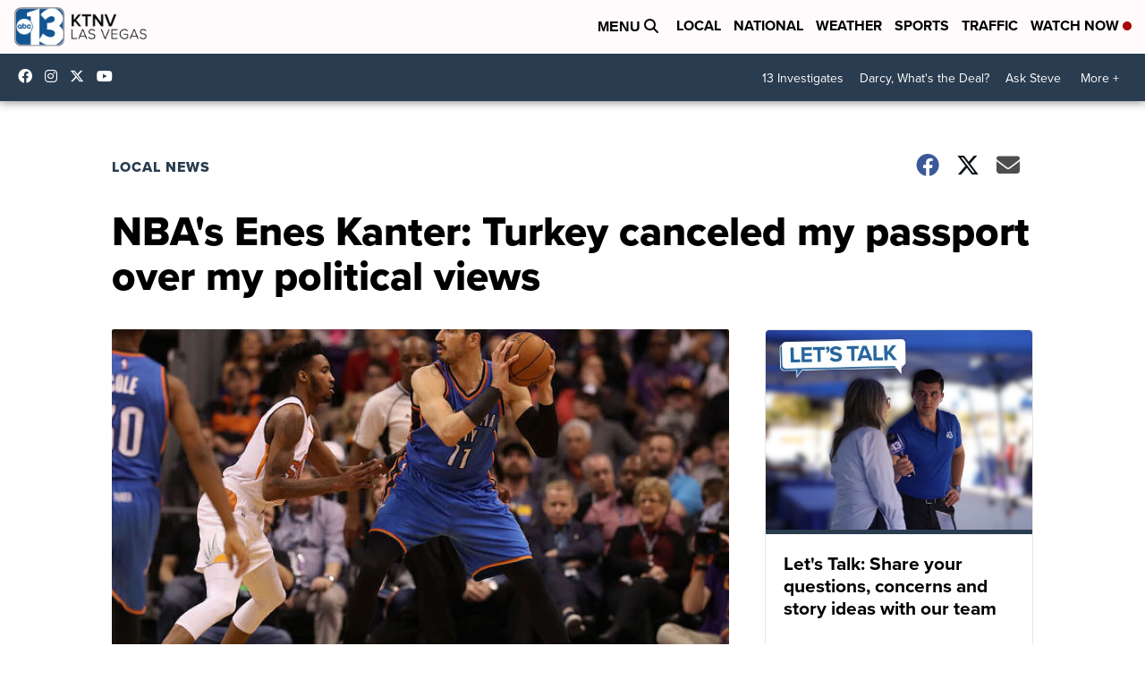

--- FILE ---
content_type: application/javascript; charset=utf-8
request_url: https://fundingchoicesmessages.google.com/f/AGSKWxUX_XnDUkGsk5bhWTg_21B0RnPmK4zyASjDmZletj4czLJLXHna37WPtTsl5g7A790zIEhzTSTE8UE4OKAefg9Yn34u1TmUxDna3yyZFCWJ4ihafFvls81HQgIqOYKkPlV1Z-tut1vS4r1Z72AB89gD7EvMwq2rFJvcEGlBJUVKCHz_XUd8l9Gf1UTN/_-ads.php?/contads./affad?/globaladprostyles./adsponsor.
body_size: -1287
content:
window['2dd6e582-3b46-468b-b40f-6afe0c31bc02'] = true;